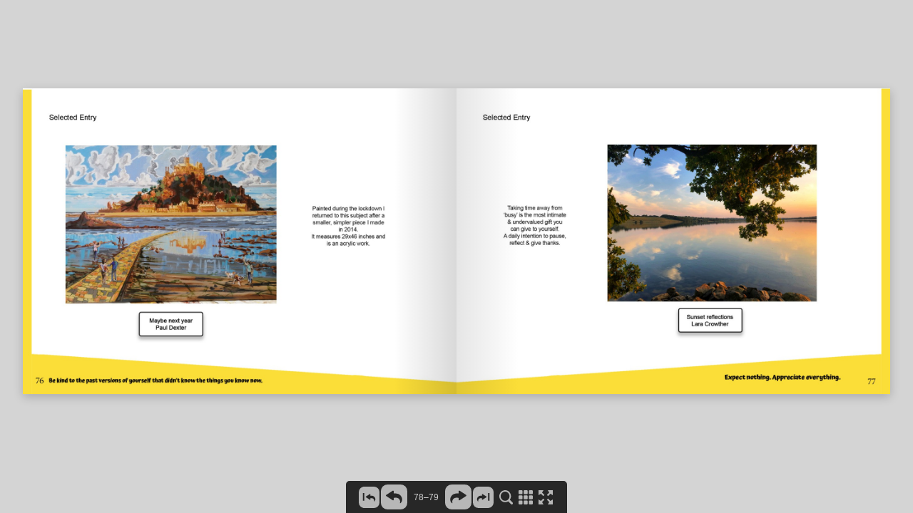

--- FILE ---
content_type: text/html
request_url: https://rethinkyourmind.co.uk/The-Yellow-Book-Online-Flipbook/inc/html/78.html
body_size: 4635
content:
<!DOCTYPE html>
<html>
    <head>
        <meta http-equiv="content-type" content="text/html;charset=utf-8">
        <meta name="viewport" content="width=device-width, initial-scale=1.0, maximum-scale=1.0, user-scalable=0, height=device-height, minimal-ui">
        <meta http-equiv="X-UA-Compatible" content="IE=edge" />
        <meta name="description" content="b'Selected Entry76'"/>
        <meta property="og:type" content="website" />
        <meta property="og:description" content="b'Selected Entry76'" />
        <meta property="og:image" content="../pages/page1.jpg" />
        <meta name="apple-mobile-web-app-capable" content="yes">
        <meta name="mobile-web-app-capable" content="yes">
        <meta property="og:image:width" content="140" />
        <meta property="og:image:height" content="99" />
        <title>The_Yellow_Book_Flipbook</title>
        <link type="text/css" rel="stylesheet" href="../css/reset.css">
        <link type="text/css" rel="stylesheet" href="../css/legacy.css">
        <link type="text/css" rel="stylesheet" href="../css/flipbook.css">
        <script type="text/javascript" src="../js/jquery-3.5.1.min.js"></script>
        <script type="text/javascript" src="../js/flipbook.js"></script>
        <script type="text/javascript" src="../main.init.js"></script>
        <script type="text/javascript">
            $(function() {
                window.initFlipbook($.extend(window.flipbookSettings.settings, {
                    "StartPage": 78, "IncDirPath": "../../"
                }));
            });
        </script>
    </head>
    <body scroll="no">
        <div id="pageflip"></div>
        <div class="content-page">
            b'Selected Entry76'
        </div>
        <div class="content-pages">
            <a href="../html/1.html"></a><a href="../html/2.html"></a><a href="../html/3.html"></a><a href="../html/4.html"></a><a href="../html/5.html"></a><a href="../html/6.html"></a><a href="../html/7.html"></a><a href="../html/8.html"></a><a href="../html/9.html"></a><a href="../html/10.html"></a><a href="../html/11.html"></a><a href="../html/12.html"></a><a href="../html/13.html"></a><a href="../html/14.html"></a><a href="../html/15.html"></a><a href="../html/16.html"></a><a href="../html/17.html"></a><a href="../html/18.html"></a><a href="../html/19.html"></a><a href="../html/20.html"></a><a href="../html/21.html"></a><a href="../html/22.html"></a><a href="../html/23.html"></a><a href="../html/24.html"></a><a href="../html/25.html"></a><a href="../html/26.html"></a><a href="../html/27.html"></a><a href="../html/28.html"></a><a href="../html/29.html"></a><a href="../html/30.html"></a><a href="../html/31.html"></a><a href="../html/32.html"></a><a href="../html/33.html"></a><a href="../html/34.html"></a><a href="../html/35.html"></a><a href="../html/36.html"></a><a href="../html/37.html"></a><a href="../html/38.html"></a><a href="../html/39.html"></a><a href="../html/40.html"></a><a href="../html/41.html"></a><a href="../html/42.html"></a><a href="../html/43.html"></a><a href="../html/44.html"></a><a href="../html/45.html"></a><a href="../html/46.html"></a><a href="../html/47.html"></a><a href="../html/48.html"></a><a href="../html/49.html"></a><a href="../html/50.html"></a><a href="../html/51.html"></a><a href="../html/52.html"></a><a href="../html/53.html"></a><a href="../html/54.html"></a><a href="../html/55.html"></a><a href="../html/56.html"></a><a href="../html/57.html"></a><a href="../html/58.html"></a><a href="../html/59.html"></a><a href="../html/60.html"></a><a href="../html/61.html"></a><a href="../html/62.html"></a><a href="../html/63.html"></a><a href="../html/64.html"></a><a href="../html/65.html"></a><a href="../html/66.html"></a><a href="../html/67.html"></a><a href="../html/68.html"></a><a href="../html/69.html"></a><a href="../html/70.html"></a><a href="../html/71.html"></a><a href="../html/72.html"></a><a href="../html/73.html"></a><a href="../html/74.html"></a><a href="../html/75.html"></a><a href="../html/76.html"></a><a href="../html/77.html"></a><a href="../html/78.html"></a><a href="../html/79.html"></a><a href="../html/80.html"></a><a href="../html/81.html"></a><a href="../html/82.html"></a><a href="../html/83.html"></a><a href="../html/84.html"></a><a href="../html/85.html"></a><a href="../html/86.html"></a><a href="../html/87.html"></a><a href="../html/88.html"></a><a href="../html/89.html"></a><a href="../html/90.html"></a><a href="../html/91.html"></a><a href="../html/92.html"></a><a href="../html/93.html"></a><a href="../html/94.html"></a><a href="../html/95.html"></a><a href="../html/96.html"></a><a href="../html/97.html"></a><a href="../html/98.html"></a><a href="../html/99.html"></a><a href="../html/100.html"></a><a href="../html/101.html"></a><a href="../html/102.html"></a><a href="../html/103.html"></a><a href="../html/104.html"></a><a href="../html/105.html"></a><a href="../html/106.html"></a><a href="../html/107.html"></a><a href="../html/108.html"></a><a href="../html/109.html"></a><a href="../html/110.html"></a><a href="../html/111.html"></a><a href="../html/112.html"></a><a href="../html/113.html"></a><a href="../html/114.html"></a><a href="../html/115.html"></a><a href="../html/116.html"></a><a href="../html/117.html"></a><a href="../html/118.html"></a><a href="../html/119.html"></a><a href="../html/120.html"></a><a href="../html/121.html"></a><a href="../html/122.html"></a><a href="../html/123.html"></a><a href="../html/124.html"></a><a href="../html/125.html"></a><a href="../html/126.html"></a><a href="../html/127.html"></a><a href="../html/128.html"></a>
        </div>
        <script id="Template-searchResult" type="text/template">
            <div class="SearchResult">
                <div class="SearchResult-thumbnail"></div>
                <div class="SearchResult-content"></div>
            </div>
        </script>
        <script id="Template-controlBar" type="text/template">
            <div class="ControlBar">
                <div class="ControlBar-content">
                    <div class="ControlBar-pageNavBar">
                        <div class="ControlBar-backToBeginning ControlBar-button" data-tooltip="First Page">
                            <div class="ControlBar-backToBeginningActive">
                                <div class="ControlBar-backToBeginningActiveImg" >
                                    <svg xmlns="http://www.w3.org/2000/svg" width="29.078" height="30"><path d="M21.37 0H7.71A7.71 7.71 0 0 0 0 7.71v14.58A7.71 7.71 0 0 0 7.71 30h13.66a7.71 7.71 0 0 0 7.708-7.71V7.71A7.71 7.71 0 0 0 21.368 0zM7.77 19.79H5.79V9.11h1.98v10.68zm15.32-.808c-.144.43-.363.836-.642 1.192-.127.164-.706.936-.98.658-.098-.1.036-.488.057-.61.22-1.202-.177-2.477-1.14-3.254a3.08 3.08 0 0 0-.998-.538c-.695-.22-1.44-.187-2.17-.15l-.858.04v1.448c0 .502-.56.806-.984.53l-5.212-3.388a.634.634 0 0 1 0-1.065l5.212-3.39a.637.637 0 0 1 .982.533v1.69c.547-.022 1.124-.045 1.66.03.29.04.59.026.883.07.304.046.6.117.89.216a5.14 5.14 0 0 1 1.867 1.104 5.272 5.272 0 0 1 1.42 2.282c.26.836.286 1.765.01 2.602z"/></svg>
                                </div>
                                <div class="ControlBar-backToBeginningActiveImgHover" >
                                    <svg xmlns="http://www.w3.org/2000/svg" width="29.078" height="30"><path d="M21.37 0H7.71A7.71 7.71 0 0 0 0 7.71v14.58A7.71 7.71 0 0 0 7.71 30h13.66a7.71 7.71 0 0 0 7.708-7.71V7.71A7.71 7.71 0 0 0 21.368 0zM7.77 19.79H5.79V9.11h1.98v10.68zm15.32-.808c-.144.43-.363.836-.642 1.192-.127.164-.706.936-.98.658-.098-.1.036-.488.057-.61.22-1.202-.177-2.477-1.14-3.254a3.08 3.08 0 0 0-.998-.538c-.695-.22-1.44-.187-2.17-.15l-.858.04v1.448c0 .502-.56.806-.983.53l-5.212-3.388a.634.634 0 0 1 0-1.065l5.212-3.39a.637.637 0 0 1 .982.533v1.69c.547-.022 1.124-.045 1.66.03.29.04.59.026.883.07.303.046.6.117.89.216a5.14 5.14 0 0 1 1.866 1.104 5.272 5.272 0 0 1 1.42 2.282c.26.836.286 1.765.01 2.602z"/></svg>
                                </div>
                            </div>
                            <div class="ControlBar-backToBeginningInactive">
                                <svg class="ControlBar-backToBeginningInactiveImg" xmlns="http://www.w3.org/2000/svg" width="29.078" height="30"><path d="M21.37 0H7.71A7.71 7.71 0 0 0 0 7.71v14.58A7.71 7.71 0 0 0 7.71 30h13.66a7.71 7.71 0 0 0 7.708-7.71V7.71A7.71 7.71 0 0 0 21.368 0zM7.77 19.79H5.79V9.11h1.98v10.68zm15.32-.808c-.144.43-.363.836-.642 1.192-.127.164-.706.936-.98.658-.098-.1.036-.488.057-.61.22-1.202-.177-2.477-1.14-3.254a3.08 3.08 0 0 0-.998-.538c-.695-.22-1.44-.187-2.17-.15l-.858.04v1.448c0 .502-.56.806-.983.53l-5.212-3.388a.634.634 0 0 1 0-1.065l5.212-3.39a.637.637 0 0 1 .982.533v1.69c.547-.022 1.124-.045 1.66.03.29.04.59.026.883.07.303.046.6.117.89.216a5.14 5.14 0 0 1 1.866 1.104 5.272 5.272 0 0 1 1.42 2.282c.26.836.286 1.765.01 2.602z"/></svg>
                            </div>
                        </div>
                        <div class="ControlBar-back ControlBar-button" data-tooltip="Previous Page">
                            <div class="ControlBar-backActive">
                                <div class="ControlBar-backActiveImg" >
                                    <svg xmlns="http://www.w3.org/2000/svg" width="37" height="35.082"><path d="M27.7 0H9.3A9.3 9.3 0 0 0 0 9.3v16.48a9.3 9.3 0 0 0 9.3 9.302h18.4a9.3 9.3 0 0 0 9.3-9.3V9.3A9.3 9.3 0 0 0 27.7 0zm1.787 23.212a6.71 6.71 0 0 1-1.082 2.015c-.216.275-1.194 1.578-1.656 1.11-.165-.168.06-.824.097-1.026.372-2.03-.3-4.185-1.928-5.495a5.17 5.17 0 0 0-1.683-.908c-1.175-.37-2.437-.315-3.665-.256-.483.024-.966.048-1.45.07v2.442a1.07 1.07 0 0 1-1.654.898l-8.8-5.722a1.072 1.072 0 0 1 0-1.797l8.8-5.72c.186-.122.385-.177.58-.177.558 0 1.075.444 1.075 1.073v2.85c.927-.034 1.9-.073 2.807.053.49.068.995.043 1.49.118a8.75 8.75 0 0 1 4.653 2.227c1.118 1.04 1.946 2.398 2.4 3.854.437 1.414.48 2.98.014 4.392z"/></svg>
                                </div>
                                <div class="ControlBar-backActiveImgHover" >
                                    <svg xmlns="http://www.w3.org/2000/svg" width="37" height="35.082"><path d="M27.7 0H9.3A9.3 9.3 0 0 0 0 9.3v16.48a9.3 9.3 0 0 0 9.3 9.302h18.4a9.3 9.3 0 0 0 9.3-9.3V9.3A9.3 9.3 0 0 0 27.7 0zm1.787 23.212a6.71 6.71 0 0 1-1.082 2.015c-.216.275-1.194 1.578-1.656 1.11-.165-.168.06-.824.097-1.026.372-2.03-.3-4.185-1.928-5.495a5.17 5.17 0 0 0-1.683-.908c-1.175-.37-2.437-.315-3.665-.256-.483.024-.966.048-1.45.07v2.442a1.07 1.07 0 0 1-1.654.898l-8.8-5.722a1.072 1.072 0 0 1 0-1.797l8.8-5.72c.186-.122.385-.177.58-.177.558 0 1.075.444 1.075 1.073v2.85c.927-.034 1.9-.073 2.807.053.49.068.995.043 1.49.118a8.75 8.75 0 0 1 4.653 2.227c1.118 1.04 1.946 2.398 2.4 3.854.437 1.414.48 2.98.014 4.392z"/></svg>
                                </div>
                            </div>
                            <div class="ControlBar-backInactive">
                                <svg class="ControlBar-backInactiveImg" xmlns="http://www.w3.org/2000/svg" width="37" height="35.082"><path d="M27.7 0H9.3A9.3 9.3 0 0 0 0 9.3v16.48a9.3 9.3 0 0 0 9.3 9.302h18.4a9.3 9.3 0 0 0 9.3-9.3V9.3A9.3 9.3 0 0 0 27.7 0zm1.787 23.212a6.71 6.71 0 0 1-1.082 2.015c-.216.275-1.194 1.578-1.656 1.11-.165-.168.06-.824.097-1.026.372-2.03-.3-4.185-1.928-5.495a5.17 5.17 0 0 0-1.683-.908c-1.175-.37-2.437-.315-3.665-.256-.483.024-.966.048-1.45.07v2.442a1.07 1.07 0 0 1-1.654.898l-8.8-5.722a1.072 1.072 0 0 1 0-1.797l8.8-5.72c.186-.122.385-.177.58-.177.558 0 1.075.444 1.075 1.073v2.85c.927-.034 1.9-.073 2.807.053.49.068.995.043 1.49.118a8.75 8.75 0 0 1 4.653 2.227c1.118 1.04 1.946 2.398 2.4 3.854.437 1.414.48 2.98.014 4.392z"/></svg>
                            </div>
                        </div>
                        <div class="ControlBar-pageInputContainer">
                            <input type="text" class="ControlBar-pageInput" value="">
                        </div>
                        <div class="ControlBar-forward ControlBar-button" data-tooltip="Next Page">
                            <div class="ControlBar-forwardActive">
                                <div class="ControlBar-forwardActiveImg" >
                                    <svg xmlns="http://www.w3.org/2000/svg" width="37" height="35.082"><path d="M27.7 0H9.3A9.3 9.3 0 0 0 0 9.3v16.48a9.3 9.3 0 0 0 9.3 9.302h18.4a9.3 9.3 0 0 0 9.3-9.3V9.3A9.3 9.3 0 0 0 27.7 0zm1.632 16.34l-8.8 5.72a1.07 1.07 0 0 1-1.655-.897V18.72c-.483-.02-.967-.045-1.447-.068-1.23-.06-2.492-.115-3.667.256a5.185 5.185 0 0 0-1.683.908c-1.627 1.31-2.3 3.464-1.928 5.496.038.202.264.858.098 1.026-.46.468-1.44-.835-1.654-1.11a6.644 6.644 0 0 1-1.082-2.015c-.467-1.412-.424-2.98.014-4.392a8.903 8.903 0 0 1 2.4-3.853 8.736 8.736 0 0 1 4.652-2.227c.494-.075 1-.05 1.49-.12.905-.125 1.88-.086 2.807-.05V9.717c0-.63.517-1.073 1.073-1.073.196 0 .396.055.582.176l8.8 5.723c.65.42.65 1.373 0 1.796z"/></svg>
                                </div>
                                <div class="ControlBar-forwardActiveImgHover">
                                    <svg xmlns="http://www.w3.org/2000/svg" width="37" height="35.082"><path d="M27.7 0H9.3A9.3 9.3 0 0 0 0 9.3v16.48a9.3 9.3 0 0 0 9.3 9.302h18.4a9.3 9.3 0 0 0 9.3-9.3V9.3A9.3 9.3 0 0 0 27.7 0zm1.632 16.34l-8.8 5.72a1.07 1.07 0 0 1-1.655-.897V18.72c-.483-.02-.967-.045-1.447-.068-1.23-.06-2.492-.115-3.667.256a5.185 5.185 0 0 0-1.683.908c-1.627 1.31-2.3 3.464-1.928 5.496.038.202.264.858.098 1.026-.46.468-1.44-.835-1.654-1.11a6.644 6.644 0 0 1-1.082-2.015c-.467-1.412-.424-2.98.014-4.392a8.903 8.903 0 0 1 2.4-3.853 8.736 8.736 0 0 1 4.652-2.227c.494-.075 1-.05 1.49-.12.905-.125 1.88-.086 2.807-.05V9.717c0-.63.517-1.073 1.073-1.073.196 0 .396.055.582.176l8.8 5.723c.65.42.65 1.373 0 1.796z"/></svg>
                                </div>
                            </div>
                            <div class="ControlBar-forwardInactive">
                                <svg class="ControlBar-forwardInactiveImg" xmlns="http://www.w3.org/2000/svg" width="37" height="35.082"><path d="M27.7 0H9.3A9.3 9.3 0 0 0 0 9.3v16.48a9.3 9.3 0 0 0 9.3 9.302h18.4a9.3 9.3 0 0 0 9.3-9.3V9.3A9.3 9.3 0 0 0 27.7 0zm1.632 16.34l-8.8 5.72a1.07 1.07 0 0 1-1.655-.897V18.72c-.483-.02-.967-.045-1.447-.068-1.23-.06-2.492-.115-3.667.256a5.185 5.185 0 0 0-1.683.908c-1.627 1.31-2.3 3.464-1.928 5.496.038.202.264.858.098 1.026-.46.468-1.44-.835-1.654-1.11a6.644 6.644 0 0 1-1.082-2.015c-.467-1.412-.424-2.98.014-4.392a8.903 8.903 0 0 1 2.4-3.853 8.736 8.736 0 0 1 4.652-2.227c.494-.075 1-.05 1.49-.12.905-.125 1.88-.086 2.807-.05V9.717c0-.63.517-1.073 1.073-1.073.196 0 .396.055.582.176l8.8 5.723c.65.42.65 1.373 0 1.796z"/></svg>
                            </div>
                        </div>
                        <div class="ControlBar-forwardToEnd ControlBar-button" data-tooltip="Last Page">
                            <div class="ControlBar-forwardToEndActive">
                                <div class="ControlBar-forwardToEndActiveImg" >
                                    <svg xmlns="http://www.w3.org/2000/svg" width="29.078" height="30"><path d="M21.37 0H7.71A7.71 7.71 0 0 0 0 7.71v14.58A7.71 7.71 0 0 0 7.71 30h13.66a7.71 7.71 0 0 0 7.708-7.71V7.71A7.71 7.71 0 0 0 21.368 0zm-2.457 14.91L13.7 18.3a.634.634 0 0 1-.98-.53v-1.45l-.858-.04c-.73-.035-1.476-.067-2.17.15-.364.115-.702.302-.997.54-.965.776-1.36 2.05-1.14 3.254.02.12.153.51.056.61-.272.276-.853-.495-.98-.66a3.985 3.985 0 0 1-.64-1.19c-.277-.838-.252-1.767.01-2.604a5.29 5.29 0 0 1 1.422-2.282 5.178 5.178 0 0 1 2.757-1.32c.292-.044.59-.03.88-.07.537-.075 1.114-.052 1.663-.03v-1.69a.637.637 0 0 1 .98-.532l5.214 3.39a.638.638 0 0 1 0 1.065zm4.375 4.88h-1.98V9.11h1.98v10.68z"/></svg>
                                </div>
                                <div class="ControlBar-forwardToEndActiveImgHover" >
                                    <svg xmlns="http://www.w3.org/2000/svg" width="29.078" height="30"><path d="M21.37 0H7.71A7.71 7.71 0 0 0 0 7.71v14.58A7.71 7.71 0 0 0 7.71 30h13.66a7.71 7.71 0 0 0 7.708-7.71V7.71A7.71 7.71 0 0 0 21.368 0zm-2.457 14.91L13.7 18.3a.634.634 0 0 1-.98-.53v-1.45l-.858-.04c-.73-.035-1.476-.067-2.17.15-.364.115-.702.302-.997.54-.965.776-1.36 2.05-1.14 3.254.02.12.153.51.056.61-.272.276-.853-.495-.98-.66a3.985 3.985 0 0 1-.64-1.19c-.277-.838-.252-1.767.01-2.604a5.29 5.29 0 0 1 1.422-2.282 5.178 5.178 0 0 1 2.757-1.32c.292-.044.59-.03.88-.07.537-.075 1.114-.052 1.663-.03v-1.69a.637.637 0 0 1 .98-.532l5.214 3.39a.638.638 0 0 1 0 1.065zm4.375 4.88h-1.98V9.11h1.98v10.68z"/></svg>
                                </div>
                            </div>
                            <div class="ControlBar-forwardToEndInactive">
                                <svg class="ControlBar-forwardToEndInactiveImg" xmlns="http://www.w3.org/2000/svg" width="29.078" height="30"><path d="M21.37 0H7.71A7.71 7.71 0 0 0 0 7.71v14.58A7.71 7.71 0 0 0 7.71 30h13.66a7.71 7.71 0 0 0 7.708-7.71V7.71A7.71 7.71 0 0 0 21.368 0zm-2.457 14.91L13.7 18.3a.634.634 0 0 1-.98-.53v-1.45l-.858-.04c-.73-.035-1.476-.067-2.17.15-.364.115-.702.302-.997.54-.965.776-1.36 2.05-1.14 3.254.02.12.153.51.056.61-.272.276-.853-.495-.98-.66a3.985 3.985 0 0 1-.64-1.19c-.277-.838-.252-1.767.01-2.604a5.29 5.29 0 0 1 1.422-2.282 5.178 5.178 0 0 1 2.757-1.32c.292-.044.59-.03.88-.07.537-.075 1.114-.052 1.663-.03v-1.69a.637.637 0 0 1 .98-.532l5.214 3.39a.638.638 0 0 1 0 1.065zm4.375 4.88h-1.98V9.11h1.98v10.68z"/></svg>
                            </div>
                        </div>
                    </div>
                <div class="ControlBar-otherButtons">
                    <div class="ControlBar-otherButtonsContent">
                        <div class="ControlBar-print">
                            <div class="ControlBar-printButton ControlBar-button" data-tooltip="Print Pages">
                                <div class="ControlBar-printButtonImg">
                                    <svg xmlns="http://www.w3.org/2000/svg" width="22.982" height="20"><path d="M19.323 8.116h-.417V1.013c0-.56-.454-1.013-1.014-1.013h-12.8c-.56 0-1.015.454-1.015 1.013v7.103H3.66A3.66 3.66 0 0 0 0 11.776v4.564A3.66 3.66 0 0 0 3.66 20h15.662a3.66 3.66 0 0 0 3.66-3.66v-4.564a3.658 3.658 0 0 0-3.66-3.66M5.565 6.174c0-.234.19-.426.425-.426h11.004c.234 0 .426.19.426.426v1.94H5.565v-1.94zM20.816 16.34c0 .823-.67 1.493-1.493 1.493H3.66c-.822 0-1.492-.67-1.492-1.493v-4.564c0-.824.67-1.494 1.493-1.494h15.663c.823 0 1.493.67 1.493 1.494v4.564z"/></svg>
                                </div>
                                <div class="ControlBar-printButtonImgHover">
                                    <svg xmlns="http://www.w3.org/2000/svg" width="22.982" height="20"><path d="M19.323 8.116h-.417V1.013c0-.56-.454-1.013-1.014-1.013h-12.8c-.56 0-1.015.454-1.015 1.013v7.103H3.66A3.66 3.66 0 0 0 0 11.776v4.564A3.66 3.66 0 0 0 3.66 20h15.662a3.66 3.66 0 0 0 3.66-3.66v-4.564a3.658 3.658 0 0 0-3.66-3.66M5.565 6.174c0-.234.19-.426.425-.426h11.004c.234 0 .426.19.426.426v1.94H5.565v-1.94zM20.816 16.34c0 .823-.67 1.493-1.493 1.493H3.66c-.822 0-1.492-.67-1.492-1.493v-4.564c0-.824.67-1.494 1.493-1.494h15.663c.823 0 1.493.67 1.493 1.494v4.564z"/></svg>
                                </div>
                            </div>
                            <div class="ControlbarTooltip ControlbarTooltip--print">
                                <div class="PrintMenu">
                                    <div class="PrintMenu-choice PrintMenu-choice--left">
                                        <div class="PrintMenu-icon">
                                            <div class="PrintMenu-iconImg" >
                                                <svg xmlns="http://www.w3.org/2000/svg" width="23.072" height="16.064"><path fill="currentColor" d="M0 0h11.067v16.064H0z"/><path d="M12.004 0h11.068v16.064H12.004z"/></svg>
                                            </div>
                                            <div class="PrintMenu-iconImgHover" >
                                                <svg xmlns="http://www.w3.org/2000/svg" width="23.072" height="16.064"><path fill="currentColor" d="M0 0h11.067v16.064H0z"/><path d="M12.004 0h11.068v16.064H12.004z"/></svg>
                                            </div>
                                        </div>
                                        <div class="PrintMenu-caption">Left page</div>
                                    </div>
                                    <div class="PrintMenu-choice PrintMenu-choice--right">
                                        <div class="PrintMenu-icon">
                                            <div class="PrintMenu-iconImg" >
                                                <svg xmlns="http://www.w3.org/2000/svg" width="23.072" height="16.063"><path d="M0 0h11.067v16.063H0z"/><path fill="currentColor" d="M12.004 0h11.068v16.063H12.004z"/></svg>
                                            </div>
                                            <div class="PrintMenu-iconImgHover" >
                                                <svg xmlns="http://www.w3.org/2000/svg" width="23.072" height="16.063"><path d="M0 0h11.067v16.063H0z"/><path fill="currentColor" d="M12.004 0h11.068v16.063H12.004z"/></svg>
                                            </div>
                                        </div>
                                        <div class="PrintMenu-caption">Right page</div>
                                    </div>
                                    <div class="PrintMenu-choice PrintMenu-choice--both">
                                        <div class="PrintMenu-icon">
                                            <div class="PrintMenu-iconImg" >
                                                <svg xmlns="http://www.w3.org/2000/svg" width="23.072" height="16.063"><g fill="currentColor"><path d="M0 0h11.067v16.063H0zM12.004 0h11.068v16.063H12.004z"/></g></svg>
                                            </div>
                                            <div class="PrintMenu-iconImgHover" >
                                                <svg xmlns="http://www.w3.org/2000/svg" width="23.072" height="16.063"><g fill="currentColor"><path d="M0 0h11.067v16.063H0zM12.004 0h11.068v16.063H12.004z"/></g></svg>
                                            </div>
                                        </div>
                                        <div class="PrintMenu-caption">Both pages</div>
                                    </div>
                                </div>
                                <div class="ControlbarTooltip-arrow">
                                </div>
                            </div>
                        </div>
                        <div class="ControlBar-downloadButton ControlBar-button" data-tooltip="Download PDF">
                            <div class="ControlBar-downloadButtonImg">
                                <svg xmlns="http://www.w3.org/2000/svg" width="22.767" height="20"><g><path d="M19.223 20H3.543A3.547 3.547 0 0 1 0 16.456V12.85a1.052 1.052 0 1 1 2.105 0v3.606a1.44 1.44 0 0 0 1.438 1.438h15.68a1.44 1.44 0 0 0 1.438-1.438V12.85a1.052 1.052 0 1 1 2.107 0v3.606A3.548 3.548 0 0 1 19.223 20"/><path d="M8.507 7.682H5.76l5.623 7.978 5.625-7.978H14.26V0H8.507z"/></g></svg>
                            </div>
                            <div class="ControlBar-downloadButtonImgHover">
                                <svg xmlns="http://www.w3.org/2000/svg" width="22.767" height="20"><g><path d="M19.223 20H3.543A3.547 3.547 0 0 1 0 16.456V12.85a1.052 1.052 0 1 1 2.105 0v3.606a1.44 1.44 0 0 0 1.438 1.438h15.68a1.44 1.44 0 0 0 1.438-1.438V12.85a1.052 1.052 0 1 1 2.107 0v3.606A3.548 3.548 0 0 1 19.223 20"/><path d="M8.507 7.682H5.76l5.623 7.978 5.625-7.978H14.26V0H8.507z"/></g></svg>
                            </div>
                        </div>
                        <div class="ControlBar-search">
                            <div class="ControlBar-searchButton ControlBar-button" data-tooltip="Search">
                                <div class="ControlBar-searchButtonImg">
                                    <svg xmlns="http://www.w3.org/2000/svg" width="19.623" height="20.002"><path d="M19.133 17.242L15.21 13.45A8.432 8.432 0 0 0 8.433 0a8.432 8.432 0 1 0 4.404 15.622l4.063 3.93a1.605 1.605 0 0 0 2.27-.04c.618-.64.6-1.654-.037-2.27m-10.7-2.328a6.482 6.482 0 1 1 0-12.965 6.483 6.483 0 0 1 0 12.964"/></svg>
                                </div>
                                <div class="ControlBar-searchButtonImgHover">
                                    <svg xmlns="http://www.w3.org/2000/svg" width="19.623" height="20.002"><path d="M19.133 17.242L15.21 13.45A8.432 8.432 0 0 0 8.433 0a8.432 8.432 0 1 0 4.404 15.622l4.063 3.93a1.605 1.605 0 0 0 2.27-.04c.618-.64.6-1.654-.037-2.27m-10.7-2.328a6.482 6.482 0 1 1 0-12.965 6.483 6.483 0 0 1 0 12.964"/></svg>
                                </div>
                            </div>
                            <div class="ControlbarTooltip ControlbarTooltip--searchMini">
                                <div class="ControlbarTooltip-content">
                                    <div class="SearchMini">
                                        <div class="SearchMini-inputContainer">
                                            <input class="SearchMini-input" type="text">
                                        </div>
                                        <div class="SearchMini-searchButton">
                                            <svg class="SearchMini-searchButtonImg" xmlns="http://www.w3.org/2000/svg" width="15.854" height="16.162"><path d="M15.458 13.933l-3.17-3.063a6.813 6.813 0 1 0-1.915 1.754l3.284 3.173a1.296 1.296 0 1 0 1.8-1.864m-8.644-1.88a5.238 5.238 0 1 1 0-10.477 5.238 5.238 0 1 1 0 10.476"/></svg>
                                            <svg class="SearchMini-searchButtonImgHover" xmlns="http://www.w3.org/2000/svg" width="15.854" height="16.162"><path d="M15.458 13.933l-3.17-3.063a6.813 6.813 0 1 0-1.915 1.754l3.284 3.173a1.296 1.296 0 1 0 1.8-1.864m-8.644-1.88a5.238 5.238 0 1 1 0-10.477 5.238 5.238 0 1 1 0 10.476"/></svg>
                                        </div>
                                    </div>
                                </div>
                                <div class="ControlbarTooltip-arrow">
                                </div>
                            </div>
                            <div class="ControlbarTooltip ControlbarTooltip--searchFull">
                                <div class="SearchFull">
                                    <div class="SearchFull-search">
                                        <div class="SearchFull-inputContainer">
                                            <input class="SearchFull-input" type="text">
                                        </div>
                                        <div class="SearchFull-closeButton">
                                            <div class="SearchFull-closeButtonImg">
                                                <svg xmlns="http://www.w3.org/2000/svg" width="17.074" height="17.074"><g transform="translate(-2083.326 -1812.04)"><path fill="currentColor" d="M2094.856 1825.428l1.857-1.857-2.993-2.992 2.993-2.994-1.857-1.856-2.993 2.994-2.994-2.994-1.857 1.856 2.994 2.994-2.994 2.993 1.856 1.858 2.993-2.994z"/></g></svg>
                                            </div>
                                            <div class="SearchFull-closeButtonImgHover">
                                                <svg xmlns="http://www.w3.org/2000/svg" width="17.074" height="17.074"><g transform="translate(-2083.326 -1812.04)"><path fill="currentColor" d="M2094.856 1825.428l1.857-1.857-2.993-2.992 2.993-2.994-1.857-1.856-2.993 2.994-2.994-2.994-1.857 1.856 2.994 2.994-2.994 2.993 1.856 1.858 2.993-2.994z"/></g></svg>
                                            </div>
                                        </div>
                                    </div>
                                    <div class="SearchFull-resultsContainer">
                                        <div class="SearchFull-noResults">
                                            No Results!
                                        </div>
                                        <div class="SearchFull-results">
                                        </div>
                                    </div>
                                </div>
                                <div class="ControlbarTooltip-arrow">
                                </div>
                            </div>
                        </div>
                        <div class="ControlBar-menuButton ControlBar-button" data-tooltip="Thumbnail Index">
                            <div class="ControlBar-menuButtonImg">
                                <svg xmlns="http://www.w3.org/2000/svg" width="19.999" height="20"><g><path d="M4.222 0H1.284C.574 0 0 .575 0 1.284v2.97c0 .708.575 1.283 1.284 1.283h2.938c.71 0 1.283-.575 1.283-1.284v-2.97C5.505.577 4.93 0 4.222 0M4.222 14.463H1.284c-.71 0-1.284.575-1.284 1.284v2.97C0 19.424.575 20 1.284 20h2.938c.71 0 1.283-.575 1.283-1.284v-2.97c0-.708-.574-1.283-1.283-1.283M4.222 7.232H1.284C.574 7.232 0 7.807 0 8.516v2.97c0 .708.575 1.283 1.284 1.283h2.938c.71 0 1.283-.576 1.283-1.285v-2.97c0-.708-.574-1.283-1.283-1.283M18.715 0h-2.938c-.71 0-1.283.575-1.283 1.284v2.97c0 .708.574 1.283 1.283 1.283h2.938c.71 0 1.284-.575 1.284-1.284v-2.97C20 .577 19.423 0 18.714 0M18.715 14.463h-2.938c-.71 0-1.283.575-1.283 1.284v2.97c0 .708.574 1.283 1.283 1.283h2.938c.71 0 1.284-.575 1.284-1.284v-2.97c0-.708-.576-1.283-1.285-1.283M18.715 7.232h-2.938c-.71 0-1.283.575-1.283 1.284v2.97c0 .708.574 1.283 1.283 1.283h2.938c.71 0 1.284-.576 1.284-1.285v-2.97c0-.708-.576-1.283-1.285-1.283M11.468 0H8.53c-.71 0-1.284.575-1.284 1.284v2.97c0 .708.575 1.283 1.284 1.283h2.938c.71 0 1.284-.575 1.284-1.284v-2.97C12.752.577 12.177 0 11.468 0M11.468 14.463H8.53c-.71 0-1.284.575-1.284 1.284v2.97c0 .708.575 1.283 1.284 1.283h2.938c.71 0 1.284-.575 1.284-1.284v-2.97c0-.708-.575-1.283-1.284-1.283M11.468 7.232H8.53c-.71 0-1.284.575-1.284 1.284v2.97c0 .708.575 1.283 1.284 1.283h2.938c.71 0 1.284-.576 1.284-1.285v-2.97c0-.708-.575-1.283-1.284-1.283"/></g></svg>
                            </div>
                            <div class="ControlBar-menuButtonImgHover">
                                <svg xmlns="http://www.w3.org/2000/svg" width="19.999" height="20"><g><path d="M4.222 0H1.284C.574 0 0 .575 0 1.284v2.97c0 .708.575 1.283 1.284 1.283h2.938c.71 0 1.283-.575 1.283-1.284v-2.97C5.505.577 4.93 0 4.222 0M4.222 14.463H1.284c-.71 0-1.284.575-1.284 1.284v2.97C0 19.424.575 20 1.284 20h2.938c.71 0 1.283-.575 1.283-1.284v-2.97c0-.708-.574-1.283-1.283-1.283M4.222 7.232H1.284C.574 7.232 0 7.807 0 8.516v2.97c0 .708.575 1.283 1.284 1.283h2.938c.71 0 1.283-.576 1.283-1.285v-2.97c0-.708-.574-1.283-1.283-1.283M18.715 0h-2.938c-.71 0-1.283.575-1.283 1.284v2.97c0 .708.574 1.283 1.283 1.283h2.938c.71 0 1.284-.575 1.284-1.284v-2.97C20 .577 19.423 0 18.714 0M18.715 14.463h-2.938c-.71 0-1.283.575-1.283 1.284v2.97c0 .708.574 1.283 1.283 1.283h2.938c.71 0 1.284-.575 1.284-1.284v-2.97c0-.708-.576-1.283-1.285-1.283M18.715 7.232h-2.938c-.71 0-1.283.575-1.283 1.284v2.97c0 .708.574 1.283 1.283 1.283h2.938c.71 0 1.284-.576 1.284-1.285v-2.97c0-.708-.576-1.283-1.285-1.283M11.468 0H8.53c-.71 0-1.284.575-1.284 1.284v2.97c0 .708.575 1.283 1.284 1.283h2.938c.71 0 1.284-.575 1.284-1.284v-2.97C12.752.577 12.177 0 11.468 0M11.468 14.463H8.53c-.71 0-1.284.575-1.284 1.284v2.97c0 .708.575 1.283 1.284 1.283h2.938c.71 0 1.284-.575 1.284-1.284v-2.97c0-.708-.575-1.283-1.284-1.283M11.468 7.232H8.53c-.71 0-1.284.575-1.284 1.284v2.97c0 .708.575 1.283 1.284 1.283h2.938c.71 0 1.284-.576 1.284-1.285v-2.97c0-.708-.575-1.283-1.284-1.283"/></g></svg>
                            </div>
                        </div>
                        <div class="ControlBar-fullscreenButton ControlBar-button" data-tooltip="Open Fullscreen">
                            <div class="ControlBar-fullscreenButtonImg">
                                <svg xmlns="http://www.w3.org/2000/svg" width="20" height="20"><g><path d="M13.013 0l1.998 3.277-3.324 3.325L13.4 8.315l3.324-3.325L20 6.988 19.988.012zM3.277 4.99l3.326 3.325 1.71-1.713L4.99 3.277 6.988 0 .013.012 0 6.988zM6.988 20L4.99 16.724 8.314 13.4l-1.71-1.714-3.327 3.325L0 13.014l.013 6.975zM20 13.013l-3.276 1.998-3.325-3.324-1.714 1.713 3.325 3.324L13.014 20l6.975-.012z"/></g></svg>
                            </div>
                            <div class="ControlBar-fullscreenButtonImgHover">
                                <svg xmlns="http://www.w3.org/2000/svg" width="20" height="20"><g><path d="M13.013 0l1.998 3.277-3.324 3.325L13.4 8.315l3.324-3.325L20 6.988 19.988.012zM3.277 4.99l3.326 3.325 1.71-1.713L4.99 3.277 6.988 0 .013.012 0 6.988zM6.988 20L4.99 16.724 8.314 13.4l-1.71-1.714-3.327 3.325L0 13.014l.013 6.975zM20 13.013l-3.276 1.998-3.325-3.324-1.714 1.713 3.325 3.324L13.014 20l6.975-.012z"/></g></svg>
                            </div>
                        </div>
                    </div>
                </div>
                </div>
            </div>
        </script>
        <script id="Template-searchScreen" type="text/template">
            <div class="SearchScreen">
                <div class="SearchScreen-content">
                    <div class="SearchScreen-inputContainer1">
                        <div class="SearchScreen-inputContainer2">
                            <div class="SearchScreen-input">
                                <input class="SearchScreen-inputField" type="text">
                            </div>
                        </div>
                    </div>
                    <div class="SearchScreen-resultsOpaque">
                        <div class="SearchScreen-resultsOpaqueContainer1">
                            <div class="SearchScreen-resultsOpaqueContainer2">
                                <div class="SearchScreen-resultsOpaqueContent">
                                </div>
                            </div>
                        </div>
                    </div>
                    <div class="SearchScreen-contentTransparent">
                        <div class="SearchScreen-results">
                            <div class="SearchScreen-resultsContainer">
                                <div class="SearchScreen-resultsBackground">
                                </div>
                            </div>
                        </div>
                        <div class="SearchScreen-top">
                        </div>
                        <div class="SearchScreen-closeButton">
                            <svg xmlns="http://www.w3.org/2000/svg" class="SearchScreen-closeButtonImg" width="25" height="25">
                                <path d="m20.4 25.3 4.9-4.9-7.7-7.7 7.7-7.7L20.4 0 12.6 7.7 4.9 0 0 4.9l7.7 7.7-7.7 7.7 4.9 4.9 7.7-7.7z" fill="currentColor" />
                            </svg>
                        </div>
                    </div>
                </div>
            </div>
        </script>
        <script id="Template-searchScreenRes" type="text/template">
            <div class="SearchScreenRes">
                <div class="SearchScreenRes-container">
                    <div class="SearchScreenRes-thumbnail">
                        <span class="SearchScreenRes-aligningHelper"></span>
                        <img class="SearchScreenRes-thumbnailImg" />
                    </div>
                    <div class="SearchScreenRes-content">
                    </div>
                </div>
            </div>
        </script>
        <script id="Template-navigationButtons" type="text/template">
            <div id="b-last" class="pf-control pf-control-last NavigationArrow">
                <svg version="1.2" baseProfile="tiny" id="Layer_1" xmlns="http://www.w3.org/2000/svg" xmlns:xlink="http://www.w3.org/1999/xlink" x="0px" y="0px" width="26px" height="26px" viewBox="0 0 26 26" xml:space="preserve">
                    <g>
                        <polygon points="17,13 9,21 7,19 13,13 7,7 9,5   "/>
                        <rect x="17" y="6" width="2.8" height="14"/>
                    </g>
                </svg>
            </div>
            <div id="b-first" class="pf-control pf-control-first NavigationArrow">
                <svg version="1.2" baseProfile="tiny" id="Layer_1" xmlns="http://www.w3.org/2000/svg" xmlns:xlink="http://www.w3.org/1999/xlink" x="0px" y="0px" width="26px" height="26px" viewBox="0 0 26 26" xml:space="preserve">
                    <g>
                        <polygon points="9,13 17,21 19,19 13,13 19,7 17,5"/>
                        <rect x="6.2" y="6" width="2.8" height="14"/>
                    </g>
                </svg>
            </div>
            <div id="b-next" class="pf-control pf-control-next NavigationArrow">
                <svg version="1.2" baseProfile="tiny" id="Layer_1" xmlns="http://www.w3.org/2000/svg" xmlns:xlink="http://www.w3.org/1999/xlink" x="0px" y="0px" width="50px" height="50px" viewBox="0 0 26 26" xml:space="preserve">
                    <g>
                        <polygon points="20,13 10,23 8,21 16,13 8,5 10,3 "/>
                    </g>
                </svg>
            </div>
            <div id="b-prev" class="pf-control pf-control-prev NavigationArrow">
                <svg version="1.2" baseProfile="tiny" id="Layer_1" xmlns="http://www.w3.org/2000/svg" xmlns:xlink="http://www.w3.org/1999/xlink" x="0px" y="0px" width="50px" height="50px" viewBox="0 0 26 26" xml:space="preserve">
                    <g>
                        <polygon points="7,13 17,23 19,21 11,13 19,5 17,3 "/>
                    </g>
                </svg>
            </div>
        </script>
        <script id="Template-legacy" type="text/template">
            <div class="FBLegacy">
                <div class="FBLbook">
                    <div class="FBLbook-pageContainer FBLbook-pageContainer--one">
                        <div class="FBLbook-left">
                            <div class="FBLbook-left-content"></div>
                        </div>
                        <div class="FBLbook-right">
                            <div class="FBLbook-right-content"></div>
                        </div>
                    </div>
                </div>
                <div class="FBLcontrolbar">
                    <div class="FBLcontrolbar-content">
                        <div class="FBLcontrolbar-button FBLcontrolbar-button--toBeginning"></div>
                        <div class="FBLcontrolbar-button FBLcontrolbar-button--back FBLcontrolbar-button--large"></div>
                        <div class="FBLcontrolbar-inputContainer">
                            <input type="text" class="FBLcontrolbar-input" value="">
                        </div>
                        <div class="FBLcontrolbar-button FBLcontrolbar-button--forward FBLcontrolbar-button--large"></div>
                        <div class="FBLcontrolbar-button FBLcontrolbar-button--toEnd"></div>
                    </div>
                </div>
            </div>
        </script>
    </body>
</html>

--- FILE ---
content_type: application/javascript
request_url: https://rethinkyourmind.co.uk/The-Yellow-Book-Online-Flipbook/inc/main.init.js
body_size: 790
content:
window.flipbookSettings = {"settings":{"Title":"The Yellow Book Flipbook","PageWidth":1400,"PageHeight":988,"MobileImageMaxWidth":900,"MobileImageMaxHeight":635,"ThumbnailWidth":140,"ThumbnailHeight":99,"DownloadUrl":"inc\/pdf\/The_Yellow_Book_Flipbook.pdf"},"pages":{"1":{"links":[],"videos":[]},"2":{"links":[],"videos":[]},"3":{"links":[],"videos":[]},"4":{"links":[],"videos":[]},"5":{"links":[],"videos":[]},"6":{"links":[],"videos":[]},"7":{"links":[],"videos":[]},"8":{"links":[],"videos":[]},"9":{"links":[],"videos":[]},"10":{"links":[],"videos":[]},"11":{"links":[],"videos":[]},"12":{"links":[],"videos":[]},"13":{"links":[],"videos":[]},"14":{"links":[],"videos":[]},"15":{"links":[],"videos":[]},"16":{"links":[],"videos":[]},"17":{"links":[],"videos":[]},"18":{"links":[],"videos":[]},"19":{"links":[],"videos":[]},"20":{"links":[],"videos":[]},"21":{"links":[],"videos":[]},"22":{"links":[],"videos":[]},"23":{"links":[],"videos":[]},"24":{"links":[],"videos":[]},"25":{"links":[],"videos":[]},"26":{"links":[],"videos":[]},"27":{"links":[],"videos":[]},"28":{"links":[],"videos":[]},"29":{"links":[],"videos":[]},"30":{"links":[],"videos":[]},"31":{"links":[],"videos":[]},"32":{"links":[],"videos":[]},"33":{"links":[],"videos":[]},"34":{"links":[],"videos":[]},"35":{"links":[],"videos":[]},"36":{"links":[],"videos":[]},"37":{"links":[],"videos":[]},"38":{"links":[],"videos":[]},"39":{"links":[],"videos":[]},"40":{"links":[],"videos":[]},"41":{"links":[],"videos":[]},"42":{"links":[],"videos":[]},"43":{"links":[],"videos":[]},"44":{"links":[],"videos":[]},"45":{"links":[],"videos":[]},"46":{"links":[],"videos":[]},"47":{"links":[],"videos":[]},"48":{"links":[],"videos":[]},"49":{"links":[],"videos":[]},"50":{"links":[],"videos":[]},"51":{"links":[],"videos":[]},"52":{"links":[],"videos":[]},"53":{"links":[],"videos":[]},"54":{"links":[],"videos":[]},"55":{"links":[],"videos":[]},"56":{"links":[],"videos":[]},"57":{"links":[],"videos":[]},"58":{"links":[],"videos":[]},"59":{"links":[],"videos":[]},"60":{"links":[],"videos":[]},"61":{"links":[],"videos":[]},"62":{"links":[],"videos":[]},"63":{"links":[],"videos":[]},"64":{"links":[],"videos":[]},"65":{"links":[],"videos":[]},"66":{"links":[],"videos":[]},"67":{"links":[],"videos":[]},"68":{"links":[],"videos":[]},"69":{"links":[],"videos":[]},"70":{"links":[],"videos":[]},"71":{"links":[],"videos":[]},"72":{"links":[],"videos":[]},"73":{"links":[],"videos":[]},"74":{"links":[],"videos":[]},"75":{"links":[],"videos":[]},"76":{"links":[],"videos":[]},"77":{"links":[],"videos":[]},"78":{"links":[],"videos":[]},"79":{"links":[],"videos":[]},"80":{"links":[],"videos":[]},"81":{"links":[],"videos":[]},"82":{"links":[],"videos":[]},"83":{"links":[],"videos":[]},"84":{"links":[],"videos":[]},"85":{"links":[],"videos":[]},"86":{"links":[],"videos":[]},"87":{"links":[],"videos":[]},"88":{"links":[],"videos":[]},"89":{"links":[],"videos":[]},"90":{"links":[],"videos":[]},"91":{"links":[],"videos":[]},"92":{"links":[],"videos":[]},"93":{"links":[],"videos":[]},"94":{"links":[],"videos":[]},"95":{"links":[],"videos":[]},"96":{"links":[],"videos":[]},"97":{"links":[],"videos":[]},"98":{"links":[],"videos":[]},"99":{"links":[],"videos":[]},"100":{"links":[],"videos":[]},"101":{"links":[],"videos":[]},"102":{"links":[],"videos":[]},"103":{"links":[],"videos":[]},"104":{"links":[],"videos":[]},"105":{"links":[],"videos":[]},"106":{"links":[],"videos":[]},"107":{"links":[],"videos":[]},"108":{"links":[],"videos":[]},"109":{"links":[],"videos":[]},"110":{"links":[],"videos":[]},"111":{"links":[],"videos":[]},"112":{"links":[],"videos":[]},"113":{"links":[],"videos":[]},"114":{"links":[],"videos":[]},"115":{"links":[],"videos":[]},"116":{"links":[],"videos":[]},"117":{"links":[],"videos":[]},"118":{"links":[],"videos":[]},"119":{"links":[],"videos":[]},"120":{"links":[],"videos":[]},"121":{"links":[],"videos":[]},"122":{"links":[],"videos":[]},"123":{"links":[],"videos":[]},"124":{"links":[],"videos":[]},"125":{"links":[],"videos":[]},"126":{"links":[],"videos":[]},"127":{"links":[],"videos":[]},"128":{"links":[],"videos":[]}},"content":{"1":"b''","2":"b''","3":"b''","4":"b''","5":"b''","6":"b'#IFeelBetterWhen #SoundsInspired'","7":"b'#IFeelBetterWhen #SoundsInspired 5'","8":"b'Foreword6 #IFeelBetterWhen #SoundsInspired'","9":"b'Foreword#IFeelBetterWhen #SoundsInspired 7'","10":"b'8'","11":"b'#IFeelBetterWhen #SoundsInspired 9'","12":"b'The Centre Of Wellbeing10 #IFeelBetterWhen #SoundsInspired'","13":"b'The Centre Of Wellbeing#IFeelBetterWhen #SoundsInspired 11'","14":"b'The Centre Of Wellbeing12 #IFeelBetterWhen #SoundsInspired'","15":"b'The Centre Of Wellbeing#IFeelBetterWhen #SoundsInspired 13'","16":"b'The Centre Of Wellbeing14 #IFeelBetterWhen #SoundsInspired'","17":"b'The Centre Of Wellbeing#IFeelBetterWhen #SoundsInspired 15'","18":"b'The Centre Of Wellbeing16 #IFeelBetterWhen #SoundsInspired'","19":"b'The Centre Of Wellbeing#IFeelBetterWhen #SoundsInspired 17'","20":"b'The Centre Of Wellbeing18 #IFeelBetterWhen #SoundsInspired'","21":"b'The Centre Of Wellbeing#IFeelBetterWhen #SoundsInspired 19'","22":"b'The Centre Of Wellbeing20 #IFeelBetterWhen #SoundsInspired'","23":"b'The Centre Of Wellbeing#IFeelBetterWhen #SoundsInspired 21'","24":"b'The Centre Of Wellbeing22 #IFeelBetterWhen #SoundsInspired'","25":"b'The Centre Of Wellbeing#IFeelBetterWhen #SoundsInspired 23'","26":"b'The Centre Of Wellbeing24 #IFeelBetterWhen #SoundsInspired'","27":"b'The Centre Of Wellbeing#IFeelBetterWhen #SoundsInspired 25'","28":"b'The Centre Of Wellbeing26 #IFeelBetterWhen #SoundsInspired'","29":"b'The Centre Of Wellbeing#IFeelBetterWhen #SoundsInspired 27'","30":"b'The Centre Of Wellbeing28 #IFeelBetterWhen #SoundsInspired'","31":"b'The Centre Of Wellbeing#IFeelBetterWhen #SoundsInspired 29'","32":"b'The Centre Of Wellbeing30 #IFeelBetterWhen #SoundsInspired'","33":"b'The Centre Of Wellbeing#IFeelBetterWhen #SoundsInspired 31'","34":"b'The Centre Of Wellbeing32 #IFeelBetterWhen #SoundsInspired'","35":"b'The Centre Of Wellbeing#IFeelBetterWhen #SoundsInspired 33'","36":"b'The Centre Of Wellbeing34 #IFeelBetterWhen #SoundsInspired'","37":"b'The Centre Of Wellbeing#IFeelBetterWhen #SoundsInspired 35'","38":"b'The Centre Of Wellbeing36 #IFeelBetterWhen #SoundsInspired'","39":"b'The Centre Of Wellbeing#IFeelBetterWhen #SoundsInspired 37'","40":"b'Recovery - Institute of Psychiatry, Psychology & Neuroscience Kings College London38 #IFeelBetterWhen #SoundsInspired'","41":"b'Recovery - Royal College of Psychiatrists#IFeelBetterWhen #SoundsInspired 39'","42":"b'Recovery - NHS40 #IFeelBetterWhen #SoundsInspired'","43":"b'Recovery - NHS#IFeelBetterWhen #SoundsInspired 41'","44":"b'42 #IFeelBetterWhen #SoundsInspired'","45":"b'#IFeelBetterWhen #SoundsInspired 43'","46":"b'44'","47":"b'Lyrics45'","48":"b'Music Artists46'","49":"b'Music Artists47'","50":"b'Music Artists48'","51":"b'49'","52":"b'Music video50'","53":"b' Selected entry: music single cover artwork51'","54":"b'Selected Entry: Runner up music single cover artwork52'","55":"b'Selected Entry: Runner up music single cover artwork53'","56":"b'Selected Entry: Runner up music single cover artwork54'","57":"b'Selected Entry: Music Single Cover Artwork - For Schools55'","58":"b'Selected Entry: Runner up, Music Single Cover Artwork - For Schools56'","59":"b'Selected Entry: Runner up, Music Single Cover Artwork - For Schools57'","60":"b'Selected Entry: Runner up, Music Single Cover Artwork - For Schools58'","61":"b'Selected Entry: Runner up, Music Single Cover Artwork - For Schools59'","62":"b'60'","63":"b'Selected Entry: The Audio Yellow Book Artwork61'","64":"b'Selected Entry62'","65":"b'Selected Entry63'","66":"b'Selected Entry64'","67":"b'Selected Entry6565'","68":"b'Selected Entry66'","69":"b'Selected Entry67'","70":"b'Selected Entry68'","71":"b'Selected Entry69'","72":"b'Selected Entry70'","73":"b'Selected Entry71'","74":"b'Selected Entry72'","75":"b'Selected Entry73'","76":"b'Selected Entry74'","77":"b'Selected Entry75'","78":"b'Selected Entry76'","79":"b'Selected Entry77'","80":"b'Selected Entry78 #IFeelBetterWhen #SoundsInspired'","81":"b'Selected Entry#IFeelBetterWhen #SoundsInspired 79'","82":"b'Selected Entry80 #IFeelBetterWhen #SoundsInspired'","83":"b'Selected Entry#IFeelBetterWhen #SoundsInspired 81'","84":"b'Selected Entry82 #IFeelBetterWhen #SoundsInspired'","85":"b'Selected Entry#IFeelBetterWhen #SoundsInspired 83'","86":"b'Selected Entry84 #IFeelBetterWhen #SoundsInspired'","87":"b'Selected Entry#IFeelBetterWhen #SoundsInspired 85'","88":"b'Selected Entry86 #IFeelBetterWhen #SoundsInspired'","89":"b'Selected Entry#IFeelBetterWhen #SoundsInspired 87'","90":"b'Selected Entry88 #IFeelBetterWhen #SoundsInspired'","91":"b'Selected Entry#IFeelBetterWhen #SoundsInspired 89'","92":"b'Selected Entry90 #IFeelBetterWhen #SoundsInspired'","93":"b'Selected Entry#IFeelBetterWhen #SoundsInspired 91'","94":"b'Selected Entry92 #IFeelBetterWhen #SoundsInspired'","95":"b'Selected Entry#IFeelBetterWhen #SoundsInspired 93'","96":"b'Selected Entry94 #IFeelBetterWhen #SoundsInspired'","97":"b'Selected Entry#IFeelBetterWhen #SoundsInspired 95'","98":"b'Selected Entry96 #IFeelBetterWhen #SoundsInspired'","99":"b'Selected Entry - Leicester College#IFeelBetterWhen #SoundsInspired 97'","100":"b'Selected Entry - Leicester College98 #IFeelBetterWhen #SoundsInspired'","101":"b'Selected Entry - Leicester College#IFeelBetterWhen #SoundsInspired 99'","102":"b'100 #IFeelBetterWhen #SoundsInspired'","103":"b'Breathtaking Selected Entry - Leicester College#IFeelBetterWhen #SoundsInspired 101'","104":"b'Breathtaking Selected Entry - Desford Community Primary School102'","105":"b'Breathtaking Selected Entry - Peterborough College103'","106":"b'104'","107":"b'Selected Entry - University of Melbourne105'","108":"b'Assessors106 #IFeelBetterWhen #SoundsInspired#IFeelBetterWhen'","109":"b'Assessors#IFeelBetterWhen #SoundsInspired 107'","110":"b'Assessors108 #IFeelBetterWhen #SoundsInspired'","111":"b'Assessors#IFeelBetterWhen #SoundsInspired 109'","112":"b'Assessors110 #IFeelBetterWhen #SoundsInspired'","113":"b'Assessors#IFeelBetterWhen #SoundsInspired 111'","114":"b'Assessors112 #IFeelBetterWhen #SoundsInspired'","115":"b'Assessors#IFeelBetterWhen #SoundsInspired 113'","116":"b'Assessors114 #IFeelBetterWhen #SoundsInspired'","117":"b'National Supporters#IFeelBetterWhen #SoundsInspired 115'","118":"b'National Supporters116 #IFeelBetterWhen #SoundsInspired'","119":"b'National Supporters#IFeelBetterWhen #SoundsInspired 117'","120":"b'National Supporters118 #IFeelBetterWhen #SoundsInspired'","121":"b'National Supporters#IFeelBetterWhen #SoundsInspired 119'","122":"b'National Supporters120 #IFeelBetterWhen #SoundsInspired'","123":"b'National Supporters#IFeelBetterWhen #SoundsInspired 121'","124":"b'National Supporters122 #IFeelBetterWhen #SoundsInspired'","125":"b'National Supporters#IFeelBetterWhen #SoundsInspired 123'","126":"b'124 #IFeelBetterWhen #SoundsInspired'","127":"b'#IFeelBetterWhen #SoundsInspired 125'","128":"b''"}}